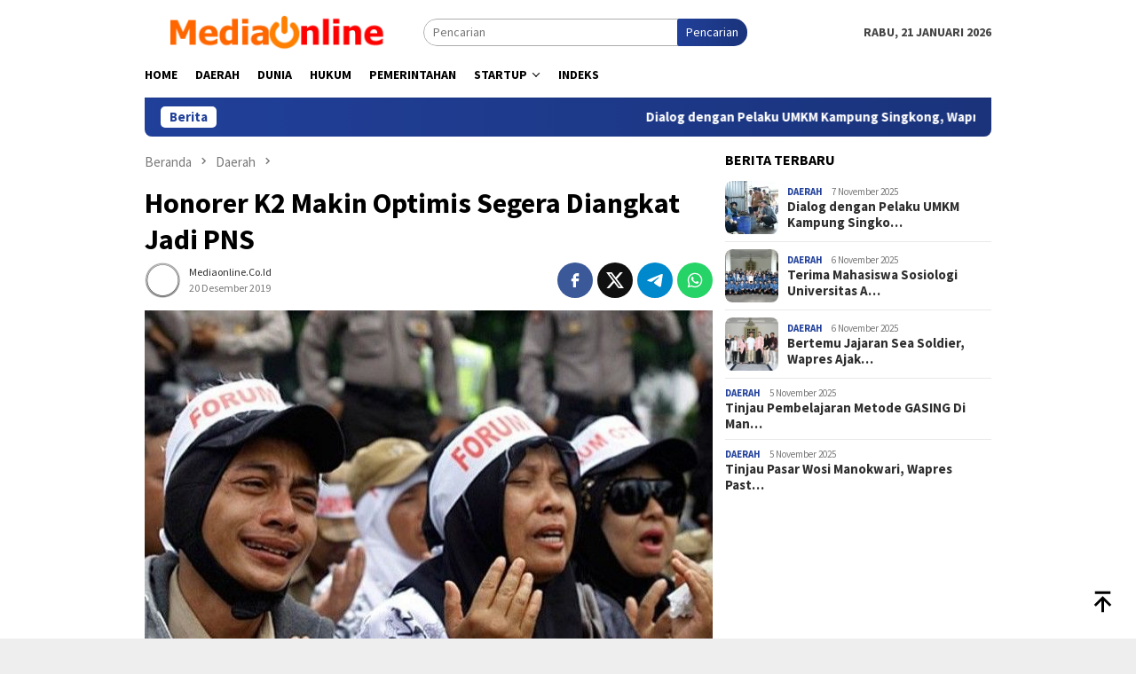

--- FILE ---
content_type: text/html; charset=UTF-8
request_url: https://www.mediaonline.co.id/honorer-k2-makin-optimis-segera-diangkat-jadi-pns/
body_size: 16131
content:
<!DOCTYPE html>
<html lang="id">
<head itemscope="itemscope" itemtype="http://schema.org/WebSite">
<meta charset="UTF-8">
<meta name="viewport" content="width=device-width, initial-scale=1">
<link rel="profile" href="https://gmpg.org/xfn/11">

<meta name='robots' content='index, follow, max-image-preview:large, max-snippet:-1, max-video-preview:-1' />

	<!-- This site is optimized with the Yoast SEO plugin v26.5 - https://yoast.com/wordpress/plugins/seo/ -->
	<title>Honorer K2 Makin Optimis Segera Diangkat Jadi PNS | Mediaonline.co.id</title>
	<link rel="canonical" href="https://www.mediaonline.co.id/honorer-k2-makin-optimis-segera-diangkat-jadi-pns/" />
	<meta property="og:locale" content="id_ID" />
	<meta property="og:type" content="article" />
	<meta property="og:title" content="Honorer K2 Makin Optimis Segera Diangkat Jadi PNS | Mediaonline.co.id" />
	<meta property="og:description" content="Mediaonline.co.id, JAKARTA &#8211; Koordinator Honorer K2 Kabupaten Kediri Susilo Setya Nugroho alias ZHieLo menyatakan optimistis&nbsp;[&hellip;]" />
	<meta property="og:url" content="https://www.mediaonline.co.id/honorer-k2-makin-optimis-segera-diangkat-jadi-pns/" />
	<meta property="og:site_name" content="Mediaonline.co.id" />
	<meta property="article:published_time" content="2019-12-20T00:56:45+00:00" />
	<meta property="article:modified_time" content="2019-12-20T07:32:26+00:00" />
	<meta property="og:image" content="https://www.mediaonline.co.id/wp-content/uploads/2019/12/honorer-5.jpg" />
	<meta property="og:image:width" content="640" />
	<meta property="og:image:height" content="421" />
	<meta property="og:image:type" content="image/jpeg" />
	<meta name="author" content="Mediaonline.co.id" />
	<meta name="twitter:card" content="summary_large_image" />
	<meta name="twitter:creator" content="@mediaonlineID" />
	<meta name="twitter:site" content="@mediaonlineID" />
	<meta name="twitter:label1" content="Ditulis oleh" />
	<meta name="twitter:data1" content="Mediaonline.co.id" />
	<meta name="twitter:label2" content="Estimasi waktu membaca" />
	<meta name="twitter:data2" content="2 menit" />
	<script type="application/ld+json" class="yoast-schema-graph">{"@context":"https://schema.org","@graph":[{"@type":"Article","@id":"https://www.mediaonline.co.id/honorer-k2-makin-optimis-segera-diangkat-jadi-pns/#article","isPartOf":{"@id":"https://www.mediaonline.co.id/honorer-k2-makin-optimis-segera-diangkat-jadi-pns/"},"author":{"name":"Mediaonline.co.id","@id":"https://www.mediaonline.co.id/#/schema/person/570c0c19df9dfd85dd771b1f264faf55"},"headline":"Honorer K2 Makin Optimis Segera Diangkat Jadi PNS","datePublished":"2019-12-20T00:56:45+00:00","dateModified":"2019-12-20T07:32:26+00:00","mainEntityOfPage":{"@id":"https://www.mediaonline.co.id/honorer-k2-makin-optimis-segera-diangkat-jadi-pns/"},"wordCount":451,"commentCount":0,"publisher":{"@id":"https://www.mediaonline.co.id/#organization"},"image":{"@id":"https://www.mediaonline.co.id/honorer-k2-makin-optimis-segera-diangkat-jadi-pns/#primaryimage"},"thumbnailUrl":"https://www.mediaonline.co.id/wp-content/uploads/2019/12/honorer-5.jpg","keywords":["Berita Indonesia","Indonesia","Media","Media Online","Nasional","Online"],"articleSection":["Daerah"],"inLanguage":"id","potentialAction":[{"@type":"CommentAction","name":"Comment","target":["https://www.mediaonline.co.id/honorer-k2-makin-optimis-segera-diangkat-jadi-pns/#respond"]}]},{"@type":"WebPage","@id":"https://www.mediaonline.co.id/honorer-k2-makin-optimis-segera-diangkat-jadi-pns/","url":"https://www.mediaonline.co.id/honorer-k2-makin-optimis-segera-diangkat-jadi-pns/","name":"Honorer K2 Makin Optimis Segera Diangkat Jadi PNS | Mediaonline.co.id","isPartOf":{"@id":"https://www.mediaonline.co.id/#website"},"primaryImageOfPage":{"@id":"https://www.mediaonline.co.id/honorer-k2-makin-optimis-segera-diangkat-jadi-pns/#primaryimage"},"image":{"@id":"https://www.mediaonline.co.id/honorer-k2-makin-optimis-segera-diangkat-jadi-pns/#primaryimage"},"thumbnailUrl":"https://www.mediaonline.co.id/wp-content/uploads/2019/12/honorer-5.jpg","datePublished":"2019-12-20T00:56:45+00:00","dateModified":"2019-12-20T07:32:26+00:00","breadcrumb":{"@id":"https://www.mediaonline.co.id/honorer-k2-makin-optimis-segera-diangkat-jadi-pns/#breadcrumb"},"inLanguage":"id","potentialAction":[{"@type":"ReadAction","target":["https://www.mediaonline.co.id/honorer-k2-makin-optimis-segera-diangkat-jadi-pns/"]}]},{"@type":"ImageObject","inLanguage":"id","@id":"https://www.mediaonline.co.id/honorer-k2-makin-optimis-segera-diangkat-jadi-pns/#primaryimage","url":"https://www.mediaonline.co.id/wp-content/uploads/2019/12/honorer-5.jpg","contentUrl":"https://www.mediaonline.co.id/wp-content/uploads/2019/12/honorer-5.jpg","width":640,"height":421},{"@type":"BreadcrumbList","@id":"https://www.mediaonline.co.id/honorer-k2-makin-optimis-segera-diangkat-jadi-pns/#breadcrumb","itemListElement":[{"@type":"ListItem","position":1,"name":"Home","item":"https://www.mediaonline.co.id/"},{"@type":"ListItem","position":2,"name":"Honorer K2 Makin Optimis Segera Diangkat Jadi PNS"}]},{"@type":"WebSite","@id":"https://www.mediaonline.co.id/#website","url":"https://www.mediaonline.co.id/","name":"Mediaonline.co.id","description":"Media Online Indonesia","publisher":{"@id":"https://www.mediaonline.co.id/#organization"},"potentialAction":[{"@type":"SearchAction","target":{"@type":"EntryPoint","urlTemplate":"https://www.mediaonline.co.id/?s={search_term_string}"},"query-input":{"@type":"PropertyValueSpecification","valueRequired":true,"valueName":"search_term_string"}}],"inLanguage":"id"},{"@type":"Organization","@id":"https://www.mediaonline.co.id/#organization","name":"Mediaonline.com","url":"https://www.mediaonline.co.id/","logo":{"@type":"ImageObject","inLanguage":"id","@id":"https://www.mediaonline.co.id/#/schema/logo/image/","url":"https://www.mediaonline.co.id/wp-content/uploads/2019/11/Media-Online.png","contentUrl":"https://www.mediaonline.co.id/wp-content/uploads/2019/11/Media-Online.png","width":652,"height":94,"caption":"Mediaonline.com"},"image":{"@id":"https://www.mediaonline.co.id/#/schema/logo/image/"},"sameAs":["https://x.com/mediaonlineID"]},{"@type":"Person","@id":"https://www.mediaonline.co.id/#/schema/person/570c0c19df9dfd85dd771b1f264faf55","name":"Mediaonline.co.id","image":{"@type":"ImageObject","inLanguage":"id","@id":"https://www.mediaonline.co.id/#/schema/person/image/","url":"https://secure.gravatar.com/avatar/fd46225e8475c3cfc6b00beb341346730d50be290834ac2ae4245e182f1599b3?s=96&d=mm&r=g","contentUrl":"https://secure.gravatar.com/avatar/fd46225e8475c3cfc6b00beb341346730d50be290834ac2ae4245e182f1599b3?s=96&d=mm&r=g","caption":"Mediaonline.co.id"},"url":"https://www.mediaonline.co.id/author/mediaonline/"}]}</script>
	<!-- / Yoast SEO plugin. -->


<link rel='dns-prefetch' href='//fonts.googleapis.com' />
<link rel="alternate" type="application/rss+xml" title="Mediaonline.co.id &raquo; Feed" href="https://www.mediaonline.co.id/feed/" />
<link rel="alternate" type="application/rss+xml" title="Mediaonline.co.id &raquo; Umpan Komentar" href="https://www.mediaonline.co.id/comments/feed/" />
<link rel="alternate" type="application/rss+xml" title="Mediaonline.co.id &raquo; Honorer K2 Makin Optimis Segera Diangkat Jadi PNS Umpan Komentar" href="https://www.mediaonline.co.id/honorer-k2-makin-optimis-segera-diangkat-jadi-pns/feed/" />
<link rel="alternate" title="oEmbed (JSON)" type="application/json+oembed" href="https://www.mediaonline.co.id/wp-json/oembed/1.0/embed?url=https%3A%2F%2Fwww.mediaonline.co.id%2Fhonorer-k2-makin-optimis-segera-diangkat-jadi-pns%2F" />
<link rel="alternate" title="oEmbed (XML)" type="text/xml+oembed" href="https://www.mediaonline.co.id/wp-json/oembed/1.0/embed?url=https%3A%2F%2Fwww.mediaonline.co.id%2Fhonorer-k2-makin-optimis-segera-diangkat-jadi-pns%2F&#038;format=xml" />
<style id='wp-img-auto-sizes-contain-inline-css' type='text/css'>
img:is([sizes=auto i],[sizes^="auto," i]){contain-intrinsic-size:3000px 1500px}
/*# sourceURL=wp-img-auto-sizes-contain-inline-css */
</style>
<style id='wp-emoji-styles-inline-css' type='text/css'>

	img.wp-smiley, img.emoji {
		display: inline !important;
		border: none !important;
		box-shadow: none !important;
		height: 1em !important;
		width: 1em !important;
		margin: 0 0.07em !important;
		vertical-align: -0.1em !important;
		background: none !important;
		padding: 0 !important;
	}
/*# sourceURL=wp-emoji-styles-inline-css */
</style>
<link rel='stylesheet' id='gn-frontend-gnfollow-style-css' href='https://www.mediaonline.co.id/wp-content/plugins/gn-publisher/assets/css/gn-frontend-gnfollow.min.css?ver=1.5.25' type='text/css' media='all' />
<link rel='stylesheet' id='bloggingpro-fonts-css' href='https://fonts.googleapis.com/css?family=Source+Sans+Pro%3Aregular%2Citalic%2C700%2C300%26subset%3Dlatin%2C&#038;ver=1.4.1' type='text/css' media='all' />
<link rel='stylesheet' id='bloggingpro-style-css' href='https://www.mediaonline.co.id/wp-content/themes/bloggingpr/style.css?ver=1.4.1' type='text/css' media='all' />
<style id='bloggingpro-style-inline-css' type='text/css'>
kbd,a.button,button,.button,button.button,input[type="button"],input[type="reset"],input[type="submit"],.tagcloud a,ul.page-numbers li a.prev.page-numbers,ul.page-numbers li a.next.page-numbers,ul.page-numbers li span.page-numbers,.page-links > .page-link-number,.cat-links ul li a,.entry-footer .tag-text,.gmr-recentposts-widget li.listpost-gallery .gmr-rp-content .gmr-metacontent .cat-links-content a,.page-links > .post-page-numbers.current span,ol.comment-list li div.reply a,#cancel-comment-reply-link,.entry-footer .tags-links a:hover,.gmr-topnotification{background-color:#21409a;}#primary-menu > li ul .current-menu-item > a,#primary-menu .sub-menu > li:hover > a,.cat-links-content a,.tagcloud li:before,a:hover,a:focus,a:active,.gmr-ontop:hover path,#navigationamp button.close-topnavmenu-wrap,.sidr a#sidr-id-close-topnavmenu-button,.sidr-class-menu-item i._mi,.sidr-class-menu-item img._mi,.text-marquee{color:#21409a;}.widget-title:after,a.button,button,.button,button.button,input[type="button"],input[type="reset"],input[type="submit"],.tagcloud a,.sticky .gmr-box-content,.bypostauthor > .comment-body,.gmr-ajax-loader div:nth-child(1),.gmr-ajax-loader div:nth-child(2),.entry-footer .tags-links a:hover{border-color:#21409a;}a,.gmr-ontop path{color:#2E2E2E;}.entry-content-single p a{color:#ef672f;}body{color:#444444;font-family:"Source Sans Pro","Helvetica Neue",sans-serif;font-weight:500;font-size:14px;}.site-header{background-image:url();-webkit-background-size:auto;-moz-background-size:auto;-o-background-size:auto;background-size:auto;background-repeat:repeat;background-position:center top;background-attachment:scroll;}.site-header,.gmr-verytopbanner{background-color:#ffffff;}.site-title a{color:#FF5722;}.site-description{color:#999999;}.top-header{background-color:#ffffff;}#gmr-responsive-menu,.gmr-mainmenu #primary-menu > li > a,.search-trigger .gmr-icon{color:#000000;}.gmr-mainmenu #primary-menu > li.menu-border > a span,.gmr-mainmenu #primary-menu > li.page_item_has_children > a:after,.gmr-mainmenu #primary-menu > li.menu-item-has-children > a:after,.gmr-mainmenu #primary-menu .sub-menu > li.page_item_has_children > a:after,.gmr-mainmenu #primary-menu .sub-menu > li.menu-item-has-children > a:after{border-color:#000000;}#gmr-responsive-menu:hover,.gmr-mainmenu #primary-menu > li:hover > a,.gmr-mainmenu #primary-menu > .current-menu-item > a,.gmr-mainmenu #primary-menu .current-menu-ancestor > a,.gmr-mainmenu #primary-menu .current_page_item > a,.gmr-mainmenu #primary-menu .current_page_ancestor > a,.search-trigger .gmr-icon:hover{color:#FF5722;}.gmr-mainmenu #primary-menu > li.menu-border:hover > a span,.gmr-mainmenu #primary-menu > li.menu-border.current-menu-item > a span,.gmr-mainmenu #primary-menu > li.menu-border.current-menu-ancestor > a span,.gmr-mainmenu #primary-menu > li.menu-border.current_page_item > a span,.gmr-mainmenu #primary-menu > li.menu-border.current_page_ancestor > a span,.gmr-mainmenu #primary-menu > li.page_item_has_children:hover > a:after,.gmr-mainmenu #primary-menu > li.menu-item-has-children:hover > a:after,.gmr-mainmenu #primary-menu .sub-menu > li.page_item_has_children:hover > a:after,.gmr-mainmenu #primary-menu .sub-menu > li.menu-item-has-children:hover > a:after{border-color:#FF5722;}.secondwrap-menu .gmr-mainmenu #primary-menu > li > a,.secondwrap-menu .search-trigger .gmr-icon{color:#555555;}#primary-menu > li.menu-border > a span{border-color:#555555;}.secondwrap-menu .gmr-mainmenu #primary-menu > li:hover > a,.secondwrap-menu .gmr-mainmenu #primary-menu > .current-menu-item > a,.secondwrap-menu .gmr-mainmenu #primary-menu .current-menu-ancestor > a,.secondwrap-menu .gmr-mainmenu #primary-menu .current_page_item > a,.secondwrap-menu .gmr-mainmenu #primary-menu .current_page_ancestor > a,.secondwrap-menu .gmr-mainmenu #primary-menu > li.page_item_has_children:hover > a:after,.secondwrap-menu .gmr-mainmenu #primary-menu > li.menu-item-has-children:hover > a:after,.secondwrap-menu .gmr-mainmenu #primary-menu .sub-menu > li.page_item_has_children:hover > a:after,.secondwrap-menu .gmr-mainmenu #primary-menu .sub-menu > li.menu-item-has-children:hover > a:after,.secondwrap-menu .search-trigger .gmr-icon:hover{color:#FF5722;}.secondwrap-menu .gmr-mainmenu #primary-menu > li.menu-border:hover > a span,.secondwrap-menu .gmr-mainmenu #primary-menu > li.menu-border.current-menu-item > a span,.secondwrap-menu .gmr-mainmenu #primary-menu > li.menu-border.current-menu-ancestor > a span,.secondwrap-menu .gmr-mainmenu #primary-menu > li.menu-border.current_page_item > a span,.secondwrap-menu .gmr-mainmenu #primary-menu > li.menu-border.current_page_ancestor > a span,.secondwrap-menu .gmr-mainmenu #primary-menu > li.page_item_has_children:hover > a:after,.secondwrap-menu .gmr-mainmenu #primary-menu > li.menu-item-has-children:hover > a:after,.secondwrap-menu .gmr-mainmenu #primary-menu .sub-menu > li.page_item_has_children:hover > a:after,.secondwrap-menu .gmr-mainmenu #primary-menu .sub-menu > li.menu-item-has-children:hover > a:after{border-color:#FF5722;}h1,h2,h3,h4,h5,h6,.h1,.h2,.h3,.h4,.h5,.h6,.site-title,#primary-menu > li > a,.gmr-rp-biglink a,.gmr-rp-link a,.gmr-gallery-related ul li p a{font-family:"Source Sans Pro","Helvetica Neue",sans-serif;}.entry-main-single,.entry-main-single p{font-size:16px;}h1.title,h1.entry-title{font-size:32px;}h2.entry-title{font-size:18px;}.footer-container{background-color:#F5F5F5;}.widget-footer,.content-footer,.site-footer,.content-footer h3.widget-title{color:#B4B4B4;}.widget-footer a,.content-footer a,.site-footer a{color:#565656;}.widget-footer a:hover,.content-footer a:hover,.site-footer a:hover{color:#FF5722;}
/*# sourceURL=bloggingpro-style-inline-css */
</style>
<link rel="https://api.w.org/" href="https://www.mediaonline.co.id/wp-json/" /><link rel="alternate" title="JSON" type="application/json" href="https://www.mediaonline.co.id/wp-json/wp/v2/posts/1824" /><link rel="EditURI" type="application/rsd+xml" title="RSD" href="https://www.mediaonline.co.id/xmlrpc.php?rsd" />
<meta name="generator" content="WordPress 6.9" />
<link rel='shortlink' href='https://www.mediaonline.co.id/?p=1824' />
<link rel="pingback" href="https://www.mediaonline.co.id/xmlrpc.php"><link rel="icon" href="https://www.mediaonline.co.id/wp-content/uploads/2019/11/cropped-17-172771_orange-power-button-svg-clip-arts-540-x-596-px-exit-icon.png-1-32x32.jpg" sizes="32x32" />
<link rel="icon" href="https://www.mediaonline.co.id/wp-content/uploads/2019/11/cropped-17-172771_orange-power-button-svg-clip-arts-540-x-596-px-exit-icon.png-1-192x192.jpg" sizes="192x192" />
<link rel="apple-touch-icon" href="https://www.mediaonline.co.id/wp-content/uploads/2019/11/cropped-17-172771_orange-power-button-svg-clip-arts-540-x-596-px-exit-icon.png-1-180x180.jpg" />
<meta name="msapplication-TileImage" content="https://www.mediaonline.co.id/wp-content/uploads/2019/11/cropped-17-172771_orange-power-button-svg-clip-arts-540-x-596-px-exit-icon.png-1-270x270.jpg" />
<style id='global-styles-inline-css' type='text/css'>
:root{--wp--preset--aspect-ratio--square: 1;--wp--preset--aspect-ratio--4-3: 4/3;--wp--preset--aspect-ratio--3-4: 3/4;--wp--preset--aspect-ratio--3-2: 3/2;--wp--preset--aspect-ratio--2-3: 2/3;--wp--preset--aspect-ratio--16-9: 16/9;--wp--preset--aspect-ratio--9-16: 9/16;--wp--preset--color--black: #000000;--wp--preset--color--cyan-bluish-gray: #abb8c3;--wp--preset--color--white: #ffffff;--wp--preset--color--pale-pink: #f78da7;--wp--preset--color--vivid-red: #cf2e2e;--wp--preset--color--luminous-vivid-orange: #ff6900;--wp--preset--color--luminous-vivid-amber: #fcb900;--wp--preset--color--light-green-cyan: #7bdcb5;--wp--preset--color--vivid-green-cyan: #00d084;--wp--preset--color--pale-cyan-blue: #8ed1fc;--wp--preset--color--vivid-cyan-blue: #0693e3;--wp--preset--color--vivid-purple: #9b51e0;--wp--preset--gradient--vivid-cyan-blue-to-vivid-purple: linear-gradient(135deg,rgb(6,147,227) 0%,rgb(155,81,224) 100%);--wp--preset--gradient--light-green-cyan-to-vivid-green-cyan: linear-gradient(135deg,rgb(122,220,180) 0%,rgb(0,208,130) 100%);--wp--preset--gradient--luminous-vivid-amber-to-luminous-vivid-orange: linear-gradient(135deg,rgb(252,185,0) 0%,rgb(255,105,0) 100%);--wp--preset--gradient--luminous-vivid-orange-to-vivid-red: linear-gradient(135deg,rgb(255,105,0) 0%,rgb(207,46,46) 100%);--wp--preset--gradient--very-light-gray-to-cyan-bluish-gray: linear-gradient(135deg,rgb(238,238,238) 0%,rgb(169,184,195) 100%);--wp--preset--gradient--cool-to-warm-spectrum: linear-gradient(135deg,rgb(74,234,220) 0%,rgb(151,120,209) 20%,rgb(207,42,186) 40%,rgb(238,44,130) 60%,rgb(251,105,98) 80%,rgb(254,248,76) 100%);--wp--preset--gradient--blush-light-purple: linear-gradient(135deg,rgb(255,206,236) 0%,rgb(152,150,240) 100%);--wp--preset--gradient--blush-bordeaux: linear-gradient(135deg,rgb(254,205,165) 0%,rgb(254,45,45) 50%,rgb(107,0,62) 100%);--wp--preset--gradient--luminous-dusk: linear-gradient(135deg,rgb(255,203,112) 0%,rgb(199,81,192) 50%,rgb(65,88,208) 100%);--wp--preset--gradient--pale-ocean: linear-gradient(135deg,rgb(255,245,203) 0%,rgb(182,227,212) 50%,rgb(51,167,181) 100%);--wp--preset--gradient--electric-grass: linear-gradient(135deg,rgb(202,248,128) 0%,rgb(113,206,126) 100%);--wp--preset--gradient--midnight: linear-gradient(135deg,rgb(2,3,129) 0%,rgb(40,116,252) 100%);--wp--preset--font-size--small: 13px;--wp--preset--font-size--medium: 20px;--wp--preset--font-size--large: 36px;--wp--preset--font-size--x-large: 42px;--wp--preset--spacing--20: 0.44rem;--wp--preset--spacing--30: 0.67rem;--wp--preset--spacing--40: 1rem;--wp--preset--spacing--50: 1.5rem;--wp--preset--spacing--60: 2.25rem;--wp--preset--spacing--70: 3.38rem;--wp--preset--spacing--80: 5.06rem;--wp--preset--shadow--natural: 6px 6px 9px rgba(0, 0, 0, 0.2);--wp--preset--shadow--deep: 12px 12px 50px rgba(0, 0, 0, 0.4);--wp--preset--shadow--sharp: 6px 6px 0px rgba(0, 0, 0, 0.2);--wp--preset--shadow--outlined: 6px 6px 0px -3px rgb(255, 255, 255), 6px 6px rgb(0, 0, 0);--wp--preset--shadow--crisp: 6px 6px 0px rgb(0, 0, 0);}:where(.is-layout-flex){gap: 0.5em;}:where(.is-layout-grid){gap: 0.5em;}body .is-layout-flex{display: flex;}.is-layout-flex{flex-wrap: wrap;align-items: center;}.is-layout-flex > :is(*, div){margin: 0;}body .is-layout-grid{display: grid;}.is-layout-grid > :is(*, div){margin: 0;}:where(.wp-block-columns.is-layout-flex){gap: 2em;}:where(.wp-block-columns.is-layout-grid){gap: 2em;}:where(.wp-block-post-template.is-layout-flex){gap: 1.25em;}:where(.wp-block-post-template.is-layout-grid){gap: 1.25em;}.has-black-color{color: var(--wp--preset--color--black) !important;}.has-cyan-bluish-gray-color{color: var(--wp--preset--color--cyan-bluish-gray) !important;}.has-white-color{color: var(--wp--preset--color--white) !important;}.has-pale-pink-color{color: var(--wp--preset--color--pale-pink) !important;}.has-vivid-red-color{color: var(--wp--preset--color--vivid-red) !important;}.has-luminous-vivid-orange-color{color: var(--wp--preset--color--luminous-vivid-orange) !important;}.has-luminous-vivid-amber-color{color: var(--wp--preset--color--luminous-vivid-amber) !important;}.has-light-green-cyan-color{color: var(--wp--preset--color--light-green-cyan) !important;}.has-vivid-green-cyan-color{color: var(--wp--preset--color--vivid-green-cyan) !important;}.has-pale-cyan-blue-color{color: var(--wp--preset--color--pale-cyan-blue) !important;}.has-vivid-cyan-blue-color{color: var(--wp--preset--color--vivid-cyan-blue) !important;}.has-vivid-purple-color{color: var(--wp--preset--color--vivid-purple) !important;}.has-black-background-color{background-color: var(--wp--preset--color--black) !important;}.has-cyan-bluish-gray-background-color{background-color: var(--wp--preset--color--cyan-bluish-gray) !important;}.has-white-background-color{background-color: var(--wp--preset--color--white) !important;}.has-pale-pink-background-color{background-color: var(--wp--preset--color--pale-pink) !important;}.has-vivid-red-background-color{background-color: var(--wp--preset--color--vivid-red) !important;}.has-luminous-vivid-orange-background-color{background-color: var(--wp--preset--color--luminous-vivid-orange) !important;}.has-luminous-vivid-amber-background-color{background-color: var(--wp--preset--color--luminous-vivid-amber) !important;}.has-light-green-cyan-background-color{background-color: var(--wp--preset--color--light-green-cyan) !important;}.has-vivid-green-cyan-background-color{background-color: var(--wp--preset--color--vivid-green-cyan) !important;}.has-pale-cyan-blue-background-color{background-color: var(--wp--preset--color--pale-cyan-blue) !important;}.has-vivid-cyan-blue-background-color{background-color: var(--wp--preset--color--vivid-cyan-blue) !important;}.has-vivid-purple-background-color{background-color: var(--wp--preset--color--vivid-purple) !important;}.has-black-border-color{border-color: var(--wp--preset--color--black) !important;}.has-cyan-bluish-gray-border-color{border-color: var(--wp--preset--color--cyan-bluish-gray) !important;}.has-white-border-color{border-color: var(--wp--preset--color--white) !important;}.has-pale-pink-border-color{border-color: var(--wp--preset--color--pale-pink) !important;}.has-vivid-red-border-color{border-color: var(--wp--preset--color--vivid-red) !important;}.has-luminous-vivid-orange-border-color{border-color: var(--wp--preset--color--luminous-vivid-orange) !important;}.has-luminous-vivid-amber-border-color{border-color: var(--wp--preset--color--luminous-vivid-amber) !important;}.has-light-green-cyan-border-color{border-color: var(--wp--preset--color--light-green-cyan) !important;}.has-vivid-green-cyan-border-color{border-color: var(--wp--preset--color--vivid-green-cyan) !important;}.has-pale-cyan-blue-border-color{border-color: var(--wp--preset--color--pale-cyan-blue) !important;}.has-vivid-cyan-blue-border-color{border-color: var(--wp--preset--color--vivid-cyan-blue) !important;}.has-vivid-purple-border-color{border-color: var(--wp--preset--color--vivid-purple) !important;}.has-vivid-cyan-blue-to-vivid-purple-gradient-background{background: var(--wp--preset--gradient--vivid-cyan-blue-to-vivid-purple) !important;}.has-light-green-cyan-to-vivid-green-cyan-gradient-background{background: var(--wp--preset--gradient--light-green-cyan-to-vivid-green-cyan) !important;}.has-luminous-vivid-amber-to-luminous-vivid-orange-gradient-background{background: var(--wp--preset--gradient--luminous-vivid-amber-to-luminous-vivid-orange) !important;}.has-luminous-vivid-orange-to-vivid-red-gradient-background{background: var(--wp--preset--gradient--luminous-vivid-orange-to-vivid-red) !important;}.has-very-light-gray-to-cyan-bluish-gray-gradient-background{background: var(--wp--preset--gradient--very-light-gray-to-cyan-bluish-gray) !important;}.has-cool-to-warm-spectrum-gradient-background{background: var(--wp--preset--gradient--cool-to-warm-spectrum) !important;}.has-blush-light-purple-gradient-background{background: var(--wp--preset--gradient--blush-light-purple) !important;}.has-blush-bordeaux-gradient-background{background: var(--wp--preset--gradient--blush-bordeaux) !important;}.has-luminous-dusk-gradient-background{background: var(--wp--preset--gradient--luminous-dusk) !important;}.has-pale-ocean-gradient-background{background: var(--wp--preset--gradient--pale-ocean) !important;}.has-electric-grass-gradient-background{background: var(--wp--preset--gradient--electric-grass) !important;}.has-midnight-gradient-background{background: var(--wp--preset--gradient--midnight) !important;}.has-small-font-size{font-size: var(--wp--preset--font-size--small) !important;}.has-medium-font-size{font-size: var(--wp--preset--font-size--medium) !important;}.has-large-font-size{font-size: var(--wp--preset--font-size--large) !important;}.has-x-large-font-size{font-size: var(--wp--preset--font-size--x-large) !important;}
/*# sourceURL=global-styles-inline-css */
</style>
</head>

<body data-rsssl=1 class="wp-singular post-template-default single single-post postid-1824 single-format-standard wp-theme-bloggingpr gmr-theme idtheme kentooz gmr-sticky group-blog" itemscope="itemscope" itemtype="http://schema.org/WebPage">
<div id="full-container">
<a class="skip-link screen-reader-text" href="#main">Loncat ke konten</a>


<header id="masthead" class="site-header" role="banner" itemscope="itemscope" itemtype="http://schema.org/WPHeader">
	<div class="container">
					<div class="clearfix gmr-headwrapper">

				<div class="list-table clearfix">
					<div class="table-row">
						<div class="table-cell onlymobile-menu">
															<a id="gmr-responsive-menu" href="#menus" rel="nofollow" title="Menu Mobile"><svg xmlns="http://www.w3.org/2000/svg" xmlns:xlink="http://www.w3.org/1999/xlink" aria-hidden="true" role="img" width="1em" height="1em" preserveAspectRatio="xMidYMid meet" viewBox="0 0 24 24"><path d="M3 6h18v2H3V6m0 5h18v2H3v-2m0 5h18v2H3v-2z" fill="currentColor"/></svg><span class="screen-reader-text">Menu Mobile</span></a>
													</div>
												<div class="close-topnavmenu-wrap"><a id="close-topnavmenu-button" rel="nofollow" href="#"><svg xmlns="http://www.w3.org/2000/svg" xmlns:xlink="http://www.w3.org/1999/xlink" aria-hidden="true" role="img" width="1em" height="1em" preserveAspectRatio="xMidYMid meet" viewBox="0 0 24 24"><path d="M12 20c-4.41 0-8-3.59-8-8s3.59-8 8-8s8 3.59 8 8s-3.59 8-8 8m0-18C6.47 2 2 6.47 2 12s4.47 10 10 10s10-4.47 10-10S17.53 2 12 2m2.59 6L12 10.59L9.41 8L8 9.41L10.59 12L8 14.59L9.41 16L12 13.41L14.59 16L16 14.59L13.41 12L16 9.41L14.59 8z" fill="currentColor"/></svg></a></div>
												<div class="table-cell gmr-logo">
															<div class="logo-wrap">
									<a href="https://www.mediaonline.co.id/" class="custom-logo-link" itemprop="url" title="Mediaonline.co.id">
										<img src="https://www.mediaonline.co.id/wp-content/uploads/2019/11/Media-Online.png" alt="Mediaonline.co.id" title="Mediaonline.co.id" />
									</a>
								</div>
														</div>
													<div class="table-cell search">
								<a id="search-menu-button-top" class="responsive-searchbtn pull-right" href="#" rel="nofollow"><svg xmlns="http://www.w3.org/2000/svg" xmlns:xlink="http://www.w3.org/1999/xlink" aria-hidden="true" role="img" width="1em" height="1em" preserveAspectRatio="xMidYMid meet" viewBox="0 0 24 24"><g fill="none"><path d="M21 21l-4.486-4.494M19 10.5a8.5 8.5 0 1 1-17 0a8.5 8.5 0 0 1 17 0z" stroke="currentColor" stroke-width="2" stroke-linecap="round"/></g></svg></a>
								<form method="get" id="search-topsearchform-container" class="gmr-searchform searchform topsearchform" action="https://www.mediaonline.co.id/">
									<input type="text" name="s" id="s" placeholder="Pencarian" />
									<button type="submit" class="topsearch-submit">Pencarian</button>
								</form>
							</div>
							<div class="table-cell gmr-table-date">
								<span class="gmr-top-date pull-right" data-lang="id"></span>
							</div>
											</div>
				</div>
							</div>
				</div><!-- .container -->
</header><!-- #masthead -->

<div class="top-header">
	<div class="container">
	<div class="gmr-menuwrap mainwrap-menu clearfix">
		<nav id="site-navigation" class="gmr-mainmenu" role="navigation" itemscope="itemscope" itemtype="http://schema.org/SiteNavigationElement">
			<ul id="primary-menu" class="menu"><li class="menu-item menu-item-type-menulogo-btn gmr-menulogo-btn"></li><li id="menu-item-45749" class="menu-item menu-item-type-post_type menu-item-object-page menu-item-45749"><a href="https://www.mediaonline.co.id/home/" itemprop="url"><span itemprop="name">Home</span></a></li>
<li id="menu-item-45751" class="menu-item menu-item-type-taxonomy menu-item-object-category current-post-ancestor current-menu-parent current-post-parent menu-item-45751"><a href="https://www.mediaonline.co.id/topik/daerah/" itemprop="url"><span itemprop="name">Daerah</span></a></li>
<li id="menu-item-45752" class="menu-item menu-item-type-taxonomy menu-item-object-category menu-item-45752"><a href="https://www.mediaonline.co.id/topik/world/" itemprop="url"><span itemprop="name">Dunia</span></a></li>
<li id="menu-item-45755" class="menu-item menu-item-type-taxonomy menu-item-object-category menu-item-45755"><a href="https://www.mediaonline.co.id/topik/hukum/" itemprop="url"><span itemprop="name">Hukum</span></a></li>
<li id="menu-item-45756" class="menu-item menu-item-type-taxonomy menu-item-object-category menu-item-45756"><a href="https://www.mediaonline.co.id/topik/pemerintahan/" itemprop="url"><span itemprop="name">Pemerintahan</span></a></li>
<li id="menu-item-45757" class="menu-item menu-item-type-taxonomy menu-item-object-category menu-item-has-children menu-item-45757"><a href="https://www.mediaonline.co.id/topik/startup/" itemprop="url"><span itemprop="name">Startup</span></a>
<ul class="sub-menu">
	<li id="menu-item-45754" class="menu-item menu-item-type-taxonomy menu-item-object-category menu-item-45754"><a href="https://www.mediaonline.co.id/topik/gadget/" itemprop="url"><span itemprop="name">Gadget</span></a></li>
</ul>
</li>
<li id="menu-item-45750" class="menu-item menu-item-type-post_type menu-item-object-page menu-item-45750"><a href="https://www.mediaonline.co.id/indeks/" itemprop="url"><span itemprop="name">Indeks</span></a></li>
<li class="menu-item menu-item-type-search-btn gmr-search-btn pull-right"><a id="search-menu-button" href="#" rel="nofollow"><svg xmlns="http://www.w3.org/2000/svg" xmlns:xlink="http://www.w3.org/1999/xlink" aria-hidden="true" role="img" width="1em" height="1em" preserveAspectRatio="xMidYMid meet" viewBox="0 0 24 24"><g fill="none"><path d="M21 21l-4.486-4.494M19 10.5a8.5 8.5 0 1 1-17 0a8.5 8.5 0 0 1 17 0z" stroke="currentColor" stroke-width="2" stroke-linecap="round"/></g></svg></a><div class="search-dropdown search" id="search-dropdown-container"><form method="get" class="gmr-searchform searchform" action="https://www.mediaonline.co.id/"><input type="text" name="s" id="s" placeholder="Pencarian" /></form></div></li></ul>		</nav><!-- #site-navigation -->
	</div>
		</div><!-- .container -->
</div><!-- .top-header -->
<div class="site inner-wrap" id="site-container">

<div class="container"><div class="gmr-topnotification"><div class="wrap-marquee"><div class="text-marquee">Berita</div><span class="marquee">				<a href="https://www.mediaonline.co.id/dialog-dengan-pelaku-umkm-kampung-singkong-wapres-apresiasi-proses-produksi-yang-inovatif-dan-higienis/" class="gmr-recent-marquee" title="Dialog dengan Pelaku UMKM Kampung Singkong, Wapres Apresiasi Proses Produksi yang Inovatif dan Higienis">Dialog dengan Pelaku UMKM Kampung Singkong, Wapres Apresiasi Proses Produksi yang Inovatif dan Higienis</a>
							<a href="https://www.mediaonline.co.id/terima-mahasiswa-sosiologi-universitas-airlangga-wapres-minta-generasi-muda-kawal-program-prioritas-presiden/" class="gmr-recent-marquee" title="Terima Mahasiswa Sosiologi Universitas Airlangga, Wapres Minta Generasi Muda Kawal Program Prioritas Presiden">Terima Mahasiswa Sosiologi Universitas Airlangga, Wapres Minta Generasi Muda Kawal Program Prioritas Presiden</a>
							<a href="https://www.mediaonline.co.id/bertemu-jajaran-sea-soldier-wapres-ajak-kampanyekan-isu-pelestarian-lingkungan-di-platform-digital/" class="gmr-recent-marquee" title="Bertemu Jajaran Sea Soldier, Wapres Ajak Kampanyekan Isu Pelestarian Lingkungan Di Platform Digital">Bertemu Jajaran Sea Soldier, Wapres Ajak Kampanyekan Isu Pelestarian Lingkungan Di Platform Digital</a>
							<a href="https://www.mediaonline.co.id/tinjau-pembelajaran-metode-gasing-di-manokwari-wapres-dorong-siswa-papua-cinta-matematika/" class="gmr-recent-marquee" title="Tinjau Pembelajaran Metode GASING Di Manokwari, Wapres Dorong Siswa Papua Cinta Matematika">Tinjau Pembelajaran Metode GASING Di Manokwari, Wapres Dorong Siswa Papua Cinta Matematika</a>
							<a href="https://www.mediaonline.co.id/tinjau-pasar-wosi-manokwari-wapres-pastikan-stabilitas-harga-dan-kondisi-infrastruktur-pasar/" class="gmr-recent-marquee" title="Tinjau Pasar Wosi Manokwari, Wapres Pastikan Stabilitas Harga Dan Kondisi Infrastruktur Pasar">Tinjau Pasar Wosi Manokwari, Wapres Pastikan Stabilitas Harga Dan Kondisi Infrastruktur Pasar</a>
			</span></div></div></div>

	<div id="content" class="gmr-content">

		<div class="container">
			<div class="row">

<div id="primary" class="col-md-main">
	<div class="content-area gmr-single-wrap">
					<div class="breadcrumbs" itemscope itemtype="https://schema.org/BreadcrumbList">
																								<span class="first-item" itemprop="itemListElement" itemscope itemtype="https://schema.org/ListItem">
									<a itemscope itemtype="https://schema.org/WebPage" itemprop="item" itemid="https://www.mediaonline.co.id/" href="https://www.mediaonline.co.id/">
										<span itemprop="name">Beranda</span>
									</a>
									<span itemprop="position" content="1"></span>
								</span>
														<span class="separator"><svg xmlns="http://www.w3.org/2000/svg" xmlns:xlink="http://www.w3.org/1999/xlink" aria-hidden="true" role="img" width="1em" height="1em" preserveAspectRatio="xMidYMid meet" viewBox="0 0 24 24"><path d="M8.59 16.59L13.17 12L8.59 7.41L10 6l6 6l-6 6l-1.41-1.41z" fill="currentColor"/></svg></span>
																															<span class="0-item" itemprop="itemListElement" itemscope itemtype="http://schema.org/ListItem">
									<a itemscope itemtype="https://schema.org/WebPage" itemprop="item" itemid="https://www.mediaonline.co.id/topik/daerah/" href="https://www.mediaonline.co.id/topik/daerah/">
										<span itemprop="name">Daerah</span>
									</a>
									<span itemprop="position" content="2"></span>
								</span>
														<span class="separator"><svg xmlns="http://www.w3.org/2000/svg" xmlns:xlink="http://www.w3.org/1999/xlink" aria-hidden="true" role="img" width="1em" height="1em" preserveAspectRatio="xMidYMid meet" viewBox="0 0 24 24"><path d="M8.59 16.59L13.17 12L8.59 7.41L10 6l6 6l-6 6l-1.41-1.41z" fill="currentColor"/></svg></span>
																						<span class="last-item" itemscope itemtype="https://schema.org/ListItem">
							<span itemprop="name">Honorer K2 Makin Optimis Segera Diangkat Jadi PNS</span>
							<span itemprop="position" content="3"></span>
						</span>
															</div>
					<main id="main" class="site-main" role="main">
		<div class="inner-container">
			
<article id="post-1824" class="post-1824 post type-post status-publish format-standard has-post-thumbnail hentry category-daerah tag-berita-indonesia tag-indonesia tag-media tag-media-online tag-nasional tag-online" itemscope="itemscope" itemtype="http://schema.org/CreativeWork">
	<div class="gmr-box-content gmr-single">
		<header class="entry-header">
			<h1 class="entry-title" itemprop="headline">Honorer K2 Makin Optimis Segera Diangkat Jadi PNS</h1><div class="list-table clearfix"><div class="table-row"><div class="table-cell gmr-gravatar-metasingle"><a class="url" href="https://www.mediaonline.co.id/author/mediaonline/" title="Permalink ke: Mediaonline.co.id" itemprop="url"><img alt='Gambar Gravatar' title='Gravatar' src='https://secure.gravatar.com/avatar/fd46225e8475c3cfc6b00beb341346730d50be290834ac2ae4245e182f1599b3?s=40&#038;d=mm&#038;r=g' srcset='https://secure.gravatar.com/avatar/fd46225e8475c3cfc6b00beb341346730d50be290834ac2ae4245e182f1599b3?s=80&#038;d=mm&#038;r=g 2x' class='avatar avatar-40 photo img-cicle' height='40' width='40' decoding='async'/></a></div><div class="table-cell gmr-content-metasingle"><div class="posted-by"> <span class="entry-author vcard" itemprop="author" itemscope="itemscope" itemtype="http://schema.org/person"><a class="url fn n" href="https://www.mediaonline.co.id/author/mediaonline/" title="Permalink ke: Mediaonline.co.id" itemprop="url"><span itemprop="name">Mediaonline.co.id</span></a></span></div><div class="posted-on"><time class="entry-date published" itemprop="datePublished" datetime="2019-12-20T07:56:45+07:00">20 Desember 2019</time><time class="updated" datetime="2019-12-20T14:32:26+07:00">20 Desember 2019</time></div></div><div class="table-cell gmr-content-share"><div class="pull-right"><ul class="gmr-socialicon-share"><li class="facebook"><a href="https://www.facebook.com/sharer/sharer.php?u=https%3A%2F%2Fwww.mediaonline.co.id%2Fhonorer-k2-makin-optimis-segera-diangkat-jadi-pns%2F" rel="nofollow" title="Sebarkan ini"><svg xmlns="http://www.w3.org/2000/svg" xmlns:xlink="http://www.w3.org/1999/xlink" aria-hidden="true" role="img" width="1em" height="1em" preserveAspectRatio="xMidYMid meet" viewBox="0 0 24 24"><g fill="none"><path d="M9.198 21.5h4v-8.01h3.604l.396-3.98h-4V7.5a1 1 0 0 1 1-1h3v-4h-3a5 5 0 0 0-5 5v2.01h-2l-.396 3.98h2.396v8.01z" fill="currentColor"/></g></svg></a></li><li class="twitter"><a href="https://twitter.com/intent/tweet?url=https%3A%2F%2Fwww.mediaonline.co.id%2Fhonorer-k2-makin-optimis-segera-diangkat-jadi-pns%2F&amp;text=Honorer%20K2%20Makin%20Optimis%20Segera%20Diangkat%20Jadi%20PNS" rel="nofollow" title="Tweet ini"><svg xmlns="http://www.w3.org/2000/svg" aria-hidden="true" role="img" width="1em" height="1em" viewBox="0 0 24 24"><path fill="currentColor" d="M18.901 1.153h3.68l-8.04 9.19L24 22.846h-7.406l-5.8-7.584l-6.638 7.584H.474l8.6-9.83L0 1.154h7.594l5.243 6.932ZM17.61 20.644h2.039L6.486 3.24H4.298Z"/></svg></a></li><li class="telegram"><a href="https://t.me/share/url?url=https%3A%2F%2Fwww.mediaonline.co.id%2Fhonorer-k2-makin-optimis-segera-diangkat-jadi-pns%2F&amp;text=Honorer%20K2%20Makin%20Optimis%20Segera%20Diangkat%20Jadi%20PNS" target="_blank" rel="nofollow" title="Telegram Share"><svg xmlns="http://www.w3.org/2000/svg" xmlns:xlink="http://www.w3.org/1999/xlink" aria-hidden="true" role="img" width="1em" height="1em" preserveAspectRatio="xMidYMid meet" viewBox="0 0 48 48"><path d="M41.42 7.309s3.885-1.515 3.56 2.164c-.107 1.515-1.078 6.818-1.834 12.553l-2.59 16.99s-.216 2.489-2.159 2.922c-1.942.432-4.856-1.515-5.396-1.948c-.432-.325-8.094-5.195-10.792-7.575c-.756-.65-1.62-1.948.108-3.463L33.648 18.13c1.295-1.298 2.59-4.328-2.806-.649l-15.11 10.28s-1.727 1.083-4.964.109l-7.016-2.165s-2.59-1.623 1.835-3.246c10.793-5.086 24.068-10.28 35.831-15.15z" fill="#000"/></svg></a></li><li class="whatsapp"><a href="https://api.whatsapp.com/send?text=Honorer%20K2%20Makin%20Optimis%20Segera%20Diangkat%20Jadi%20PNS https%3A%2F%2Fwww.mediaonline.co.id%2Fhonorer-k2-makin-optimis-segera-diangkat-jadi-pns%2F" rel="nofollow" title="WhatsApp ini"><svg xmlns="http://www.w3.org/2000/svg" xmlns:xlink="http://www.w3.org/1999/xlink" aria-hidden="true" role="img" width="1em" height="1em" preserveAspectRatio="xMidYMid meet" viewBox="0 0 24 24"><path d="M12.04 2c-5.46 0-9.91 4.45-9.91 9.91c0 1.75.46 3.45 1.32 4.95L2.05 22l5.25-1.38c1.45.79 3.08 1.21 4.74 1.21c5.46 0 9.91-4.45 9.91-9.91c0-2.65-1.03-5.14-2.9-7.01A9.816 9.816 0 0 0 12.04 2m.01 1.67c2.2 0 4.26.86 5.82 2.42a8.225 8.225 0 0 1 2.41 5.83c0 4.54-3.7 8.23-8.24 8.23c-1.48 0-2.93-.39-4.19-1.15l-.3-.17l-3.12.82l.83-3.04l-.2-.32a8.188 8.188 0 0 1-1.26-4.38c.01-4.54 3.7-8.24 8.25-8.24M8.53 7.33c-.16 0-.43.06-.66.31c-.22.25-.87.86-.87 2.07c0 1.22.89 2.39 1 2.56c.14.17 1.76 2.67 4.25 3.73c.59.27 1.05.42 1.41.53c.59.19 1.13.16 1.56.1c.48-.07 1.46-.6 1.67-1.18c.21-.58.21-1.07.15-1.18c-.07-.1-.23-.16-.48-.27c-.25-.14-1.47-.74-1.69-.82c-.23-.08-.37-.12-.56.12c-.16.25-.64.81-.78.97c-.15.17-.29.19-.53.07c-.26-.13-1.06-.39-2-1.23c-.74-.66-1.23-1.47-1.38-1.72c-.12-.24-.01-.39.11-.5c.11-.11.27-.29.37-.44c.13-.14.17-.25.25-.41c.08-.17.04-.31-.02-.43c-.06-.11-.56-1.35-.77-1.84c-.2-.48-.4-.42-.56-.43c-.14 0-.3-.01-.47-.01z" fill="currentColor"/></svg></a></li></ul></div></div></div></div>		</header><!-- .entry-header -->

							<figure class="wp-caption alignnone single-thumbnail">
						<img width="640" height="421" src="https://www.mediaonline.co.id/wp-content/uploads/2019/12/honorer-5.jpg" class="attachment-full size-full wp-post-image" alt="" decoding="async" fetchpriority="high" srcset="https://www.mediaonline.co.id/wp-content/uploads/2019/12/honorer-5.jpg 640w, https://www.mediaonline.co.id/wp-content/uploads/2019/12/honorer-5-300x197.jpg 300w" sizes="(max-width: 640px) 100vw, 640px" title="honorer-5.jpg" />
											</figure>
							<div class="entry-content entry-content-single" itemprop="text">
			<div class="entry-main-single">
			<p>Mediaonline.co.id, JAKARTA &#8211; Koordinator Honorer K2 Kabupaten Kediri Susilo Setya Nugroho alias ZHieLo menyatakan optimistis revisi UU ASN (Aparatur Sipil Negara), bakal dibahas hingga kelar karena sudah masuk dalam Prolegnas prioritas 2020.
<p>Revisi UU ASN diharapkan mengakomodir ketentuan yang bisa menjadi payung hukum pengangkatan honorer K2 menjadi PNS.</p><div class="gmr-related-post gmr-gallery-related-insidepost"><div class="widget-title"><strong>Bacaan Lainnya</strong></div><ul><li><a href="https://www.mediaonline.co.id/dialog-dengan-pelaku-umkm-kampung-singkong-wapres-apresiasi-proses-produksi-yang-inovatif-dan-higienis/" itemprop="url" class="thumb-radius" title="Permalink ke: Dialog dengan Pelaku UMKM Kampung Singkong, Wapres Apresiasi Proses Produksi yang Inovatif dan Higienis" rel="bookmark">Dialog dengan Pelaku UMKM Kampung Singkong, Wapres Apresiasi Proses Produksi yang Inovatif dan Higienis</a></li><li><a href="https://www.mediaonline.co.id/terima-mahasiswa-sosiologi-universitas-airlangga-wapres-minta-generasi-muda-kawal-program-prioritas-presiden/" itemprop="url" class="thumb-radius" title="Permalink ke: Terima Mahasiswa Sosiologi Universitas Airlangga, Wapres Minta Generasi Muda Kawal Program Prioritas Presiden" rel="bookmark">Terima Mahasiswa Sosiologi Universitas Airlangga, Wapres Minta Generasi Muda Kawal Program Prioritas Presiden</a></li><li><a href="https://www.mediaonline.co.id/bertemu-jajaran-sea-soldier-wapres-ajak-kampanyekan-isu-pelestarian-lingkungan-di-platform-digital/" itemprop="url" class="thumb-radius" title="Permalink ke: Bertemu Jajaran Sea Soldier, Wapres Ajak Kampanyekan Isu Pelestarian Lingkungan Di Platform Digital" rel="bookmark">Bertemu Jajaran Sea Soldier, Wapres Ajak Kampanyekan Isu Pelestarian Lingkungan Di Platform Digital</a></li></ul></div>
<p>Sebenarnya, revisi UU ASN sudah bergulir sejak 2017. Progresnya sudah sampai pada pembuatan DIM (Daftar Inventarisir Masalah) yang seharusnya diselesaikan oleh Menteri Pendayagunaan Aparatur Negara dan Reformasi Birokrasi (MenPANRB) sesuai dengan Supres.
<p>&#8220;Namun, yang terjadi sampai di akhir 2019 tidak ada semangat untuk menyelesaikannya. Ini karena pemerintah tidak punya niat,&#8221; kata ZHieLo kepada JPNN.com (grup fajar.co.id), Jumat (20/12).
<p>Dia berharap semoga ada jaminan jika revisi UU ASN telah masuk Prioritas Prolegnas 2020, maka otomatis akan dibahas dan dituntaskan.
<p>Lebih lanjut dikatakan ZHieLo, sejak diterbitkannya PP 56/2012 tentang Pengangkatan Tenaga Honorer menjadi CPNS yang dalam aturan tersebut mengatur honorer yang digaji oleh non-APBD (honorer K2) bisa diangkat menjadi CPNS tetapi harus melalui tes SKD (seleksi kompetensi dasar) dan SKB (seleksi kompetensi bidang). Tes sudah dilakukan serentak secara nasional pada 3 Nopember 2013.
<p>Pertanyaannya, apa yang dijadikan cantelan hukum PP 56/2012 tersebut sehingga ada ketentuan harus ada tes agar bisa diangkat menjadi CPNS.
<p>Mestinya saat itu honorer K2 bisa langsung diangkat menjadi CPNS tanpa tes (sebagai gantinya kelengkapan administasi sebagaimana honorer K1). Karena UU 5/2014 tentang ASN saat itu belum diundangkan. Baru berdasar UU ASN ini, ada ketentaun untuk menjadi PNS harus melalui tahapan tes.
<p>&#8220;Tes bagi tenaga honorer K2 menyisakan permasalahan di antaranya tidak adanya nilai dalam tes yang dilakukan pada 3 Nopember 2013. Artinya honorer K2 yang dinyatakan lulus seleksi tetapi tidak ada nilai dari hasil tes. Ini aneh bin nyata bin ajaib,&#8221; ucapnya.
<p>Namun, tidak ada peraturan lanjutan yang mengatur nasib honorer K2 yang gagal seleksi 2013. Padahal kenyataannya di lapangan mereka ada dan tetap mengabdi untuk bangsa dan negara.
<p>ZHieLo membeberkan, KemenPAN-RB mengeluarkan surat Nomor : B.2605/M.PAN.RB/6/2014 &amp; surat Nomor : B/3012/M.PAN.RB/08/2014 tentang Penanganan Honorer K2 yang dinyatakan lulus seleksi dan Penyampaian Kelengkapan data K2 yang belum lulus seleksi.
<p>Inti dari dua surat tersebut adalah diselesaikannya honorer K2 yang lulus tes untuk selanjutnya menjadi CPNS. Sedangkan yang tidak lulus tes akan dicarikan solusinya lebih lanjut.
<p>Hal tersebut juga diamini oleh Komisi II DPR RI saat rapat kerja dengan KemenPAN-RB pada 15 September 2015, di mana kesimpulan poin 2 menyebutkan, tahapan pemenuhan pengangkatan honorer K2 akan mendengarkan Roadmap pengangkatan dari KemenPAN-RB yang dimulai bertahap dari 2016 sampai 2019.
<p>&#8220;Inilah alasan yang paling tepat bagi honorer K2 untuk mendekat kembali ke Komisi II khususnya Pak Arif Wibowo (Wakil Ketua Komisi II DPR, red) agar diberikan terobosan khusus menindaklanjuti surat KemenPAN-RB tersebut. Supaya honorer K2 yang tidak lulus bisa diberikan solusi PNS,&#8221; pungkasnya.<strong> (jpnn/fajar)</strong>
<p><a href="https://fajar.co.id/2019/12/20/honorer-k2-makin-optimis-segera-diangkat-jadi-pns/">Source</a>
			</div>

			<footer class="entry-footer">
				<div class="tags-links"><a href="https://www.mediaonline.co.id/tag/berita-indonesia/" rel="tag">Berita Indonesia</a><a href="https://www.mediaonline.co.id/tag/indonesia/" rel="tag">Indonesia</a><a href="https://www.mediaonline.co.id/tag/media/" rel="tag">Media</a><a href="https://www.mediaonline.co.id/tag/media-online/" rel="tag">Media Online</a><a href="https://www.mediaonline.co.id/tag/nasional/" rel="tag">Nasional</a><a href="https://www.mediaonline.co.id/tag/online/" rel="tag">Online</a></div><div class="clearfix"><div class="pull-left"></div><div class="pull-right"><div class="share-text">Sebarkan</div><ul class="gmr-socialicon-share"><li class="facebook"><a href="https://www.facebook.com/sharer/sharer.php?u=https%3A%2F%2Fwww.mediaonline.co.id%2Fhonorer-k2-makin-optimis-segera-diangkat-jadi-pns%2F" rel="nofollow" title="Sebarkan ini"><svg xmlns="http://www.w3.org/2000/svg" xmlns:xlink="http://www.w3.org/1999/xlink" aria-hidden="true" role="img" width="1em" height="1em" preserveAspectRatio="xMidYMid meet" viewBox="0 0 24 24"><g fill="none"><path d="M9.198 21.5h4v-8.01h3.604l.396-3.98h-4V7.5a1 1 0 0 1 1-1h3v-4h-3a5 5 0 0 0-5 5v2.01h-2l-.396 3.98h2.396v8.01z" fill="currentColor"/></g></svg></a></li><li class="twitter"><a href="https://twitter.com/intent/tweet?url=https%3A%2F%2Fwww.mediaonline.co.id%2Fhonorer-k2-makin-optimis-segera-diangkat-jadi-pns%2F&amp;text=Honorer%20K2%20Makin%20Optimis%20Segera%20Diangkat%20Jadi%20PNS" rel="nofollow" title="Tweet ini"><svg xmlns="http://www.w3.org/2000/svg" aria-hidden="true" role="img" width="1em" height="1em" viewBox="0 0 24 24"><path fill="currentColor" d="M18.901 1.153h3.68l-8.04 9.19L24 22.846h-7.406l-5.8-7.584l-6.638 7.584H.474l8.6-9.83L0 1.154h7.594l5.243 6.932ZM17.61 20.644h2.039L6.486 3.24H4.298Z"/></svg></a></li><li class="telegram"><a href="https://t.me/share/url?url=https%3A%2F%2Fwww.mediaonline.co.id%2Fhonorer-k2-makin-optimis-segera-diangkat-jadi-pns%2F&amp;text=Honorer%20K2%20Makin%20Optimis%20Segera%20Diangkat%20Jadi%20PNS" target="_blank" rel="nofollow" title="Telegram Share"><svg xmlns="http://www.w3.org/2000/svg" xmlns:xlink="http://www.w3.org/1999/xlink" aria-hidden="true" role="img" width="1em" height="1em" preserveAspectRatio="xMidYMid meet" viewBox="0 0 48 48"><path d="M41.42 7.309s3.885-1.515 3.56 2.164c-.107 1.515-1.078 6.818-1.834 12.553l-2.59 16.99s-.216 2.489-2.159 2.922c-1.942.432-4.856-1.515-5.396-1.948c-.432-.325-8.094-5.195-10.792-7.575c-.756-.65-1.62-1.948.108-3.463L33.648 18.13c1.295-1.298 2.59-4.328-2.806-.649l-15.11 10.28s-1.727 1.083-4.964.109l-7.016-2.165s-2.59-1.623 1.835-3.246c10.793-5.086 24.068-10.28 35.831-15.15z" fill="#000"/></svg></a></li><li class="whatsapp"><a href="https://api.whatsapp.com/send?text=Honorer%20K2%20Makin%20Optimis%20Segera%20Diangkat%20Jadi%20PNS https%3A%2F%2Fwww.mediaonline.co.id%2Fhonorer-k2-makin-optimis-segera-diangkat-jadi-pns%2F" rel="nofollow" title="WhatsApp ini"><svg xmlns="http://www.w3.org/2000/svg" xmlns:xlink="http://www.w3.org/1999/xlink" aria-hidden="true" role="img" width="1em" height="1em" preserveAspectRatio="xMidYMid meet" viewBox="0 0 24 24"><path d="M12.04 2c-5.46 0-9.91 4.45-9.91 9.91c0 1.75.46 3.45 1.32 4.95L2.05 22l5.25-1.38c1.45.79 3.08 1.21 4.74 1.21c5.46 0 9.91-4.45 9.91-9.91c0-2.65-1.03-5.14-2.9-7.01A9.816 9.816 0 0 0 12.04 2m.01 1.67c2.2 0 4.26.86 5.82 2.42a8.225 8.225 0 0 1 2.41 5.83c0 4.54-3.7 8.23-8.24 8.23c-1.48 0-2.93-.39-4.19-1.15l-.3-.17l-3.12.82l.83-3.04l-.2-.32a8.188 8.188 0 0 1-1.26-4.38c.01-4.54 3.7-8.24 8.25-8.24M8.53 7.33c-.16 0-.43.06-.66.31c-.22.25-.87.86-.87 2.07c0 1.22.89 2.39 1 2.56c.14.17 1.76 2.67 4.25 3.73c.59.27 1.05.42 1.41.53c.59.19 1.13.16 1.56.1c.48-.07 1.46-.6 1.67-1.18c.21-.58.21-1.07.15-1.18c-.07-.1-.23-.16-.48-.27c-.25-.14-1.47-.74-1.69-.82c-.23-.08-.37-.12-.56.12c-.16.25-.64.81-.78.97c-.15.17-.29.19-.53.07c-.26-.13-1.06-.39-2-1.23c-.74-.66-1.23-1.47-1.38-1.72c-.12-.24-.01-.39.11-.5c.11-.11.27-.29.37-.44c.13-.14.17-.25.25-.41c.08-.17.04-.31-.02-.43c-.06-.11-.56-1.35-.77-1.84c-.2-.48-.4-.42-.56-.43c-.14 0-.3-.01-.47-.01z" fill="currentColor"/></svg></a></li></ul></div></div>
	<nav class="navigation post-navigation" aria-label="Pos">
		<h2 class="screen-reader-text">Navigasi pos</h2>
		<div class="nav-links"><div class="nav-previous"><a href="https://www.mediaonline.co.id/pa-212-minta-kapolri-idham-azis-tinggalkan-cacat-sejarah-era-tito-karnavian/" rel="prev"><span>Pos sebelumnya</span> PA 212 Minta Kapolri Idham Azis Tinggalkan Cacat Sejarah Era Tito Karnavian</a></div><div class="nav-next"><a href="https://www.mediaonline.co.id/legislator-fauzi-tuntut-pemerintah-minta-klarifikasi-beijing-soal-muslim-uighur/" rel="next"><span>Pos berikutnya</span> Legislator Fauzi Tuntut Pemerintah Minta Klarifikasi Beijing soal Muslim Uighur</a></div></div>
	</nav>			</footer><!-- .entry-footer -->
		</div><!-- .entry-content -->

	</div><!-- .gmr-box-content -->

	<div class="gmr-related-post gmr-box-content gmr-gallery-related"><h3 class="widget-title">Pos terkait</h3><ul><li><div class="other-content-thumbnail"><a href="https://www.mediaonline.co.id/dialog-dengan-pelaku-umkm-kampung-singkong-wapres-apresiasi-proses-produksi-yang-inovatif-dan-higienis/" class="related-thumbnail thumb-radius" itemprop="url" title="Permalink ke: Dialog dengan Pelaku UMKM Kampung Singkong, Wapres Apresiasi Proses Produksi yang Inovatif dan Higienis" rel="bookmark"><img width="200" height="112" src="https://www.mediaonline.co.id/wp-content/uploads/2025/11/Dialog-dengan-Pelaku-UMKM-Kampung-Singkong-Wapres-Apresiasi-Proses-Produksi-200x112.webp" class="attachment-medium size-medium wp-post-image" alt="" decoding="async" srcset="https://www.mediaonline.co.id/wp-content/uploads/2025/11/Dialog-dengan-Pelaku-UMKM-Kampung-Singkong-Wapres-Apresiasi-Proses-Produksi-200x112.webp 200w, https://www.mediaonline.co.id/wp-content/uploads/2025/11/Dialog-dengan-Pelaku-UMKM-Kampung-Singkong-Wapres-Apresiasi-Proses-Produksi-300x170.webp 300w, https://www.mediaonline.co.id/wp-content/uploads/2025/11/Dialog-dengan-Pelaku-UMKM-Kampung-Singkong-Wapres-Apresiasi-Proses-Produksi-640x358.webp 640w" sizes="(max-width: 200px) 100vw, 200px" title="Dialog-dengan-Pelaku-UMKM-Kampung-Singkong-Wapres-Apresiasi-Proses-Produksi.webp" /></a></div><p><a href="https://www.mediaonline.co.id/dialog-dengan-pelaku-umkm-kampung-singkong-wapres-apresiasi-proses-produksi-yang-inovatif-dan-higienis/" itemprop="url" title="Permalink ke: Dialog dengan Pelaku UMKM Kampung Singkong, Wapres Apresiasi Proses Produksi yang Inovatif dan Higienis" rel="bookmark">Dialog dengan Pelaku UMKM Kampung Singkong, Wapres Apresiasi Proses Produksi yang Inovatif dan Higienis</a></p></li><li><div class="other-content-thumbnail"><a href="https://www.mediaonline.co.id/terima-mahasiswa-sosiologi-universitas-airlangga-wapres-minta-generasi-muda-kawal-program-prioritas-presiden/" class="related-thumbnail thumb-radius" itemprop="url" title="Permalink ke: Terima Mahasiswa Sosiologi Universitas Airlangga, Wapres Minta Generasi Muda Kawal Program Prioritas Presiden" rel="bookmark"><img width="168" height="112" src="https://www.mediaonline.co.id/wp-content/uploads/2025/11/Terima-Mahasiswa-Sosiologi-Universitas-Airlangga-Wapres-Minta-Generasi-Muda-Kawal-300x200.webp" class="attachment-medium size-medium wp-post-image" alt="" decoding="async" loading="lazy" srcset="https://www.mediaonline.co.id/wp-content/uploads/2025/11/Terima-Mahasiswa-Sosiologi-Universitas-Airlangga-Wapres-Minta-Generasi-Muda-Kawal-300x200.webp 300w, https://www.mediaonline.co.id/wp-content/uploads/2025/11/Terima-Mahasiswa-Sosiologi-Universitas-Airlangga-Wapres-Minta-Generasi-Muda-Kawal-768x512.webp 768w, https://www.mediaonline.co.id/wp-content/uploads/2025/11/Terima-Mahasiswa-Sosiologi-Universitas-Airlangga-Wapres-Minta-Generasi-Muda-Kawal-750x500.webp 750w, https://www.mediaonline.co.id/wp-content/uploads/2025/11/Terima-Mahasiswa-Sosiologi-Universitas-Airlangga-Wapres-Minta-Generasi-Muda-Kawal.webp 1024w" sizes="auto, (max-width: 168px) 100vw, 168px" title="Terima-Mahasiswa-Sosiologi-Universitas-Airlangga-Wapres-Minta-Generasi-Muda-Kawal.webp" /></a></div><p><a href="https://www.mediaonline.co.id/terima-mahasiswa-sosiologi-universitas-airlangga-wapres-minta-generasi-muda-kawal-program-prioritas-presiden/" itemprop="url" title="Permalink ke: Terima Mahasiswa Sosiologi Universitas Airlangga, Wapres Minta Generasi Muda Kawal Program Prioritas Presiden" rel="bookmark">Terima Mahasiswa Sosiologi Universitas Airlangga, Wapres Minta Generasi Muda Kawal Program Prioritas Presiden</a></p></li><li><div class="other-content-thumbnail"><a href="https://www.mediaonline.co.id/bertemu-jajaran-sea-soldier-wapres-ajak-kampanyekan-isu-pelestarian-lingkungan-di-platform-digital/" class="related-thumbnail thumb-radius" itemprop="url" title="Permalink ke: Bertemu Jajaran Sea Soldier, Wapres Ajak Kampanyekan Isu Pelestarian Lingkungan Di Platform Digital" rel="bookmark"><img width="168" height="112" src="https://www.mediaonline.co.id/wp-content/uploads/2025/11/Bertemu-Jajaran-Sea-Soldier-Wapres-Ajak-Kampanyekan-Isu-Pelestarian-Lingkungan-300x200.webp" class="attachment-medium size-medium wp-post-image" alt="" decoding="async" loading="lazy" srcset="https://www.mediaonline.co.id/wp-content/uploads/2025/11/Bertemu-Jajaran-Sea-Soldier-Wapres-Ajak-Kampanyekan-Isu-Pelestarian-Lingkungan-300x200.webp 300w, https://www.mediaonline.co.id/wp-content/uploads/2025/11/Bertemu-Jajaran-Sea-Soldier-Wapres-Ajak-Kampanyekan-Isu-Pelestarian-Lingkungan-768x512.webp 768w, https://www.mediaonline.co.id/wp-content/uploads/2025/11/Bertemu-Jajaran-Sea-Soldier-Wapres-Ajak-Kampanyekan-Isu-Pelestarian-Lingkungan-750x500.webp 750w, https://www.mediaonline.co.id/wp-content/uploads/2025/11/Bertemu-Jajaran-Sea-Soldier-Wapres-Ajak-Kampanyekan-Isu-Pelestarian-Lingkungan.webp 1024w" sizes="auto, (max-width: 168px) 100vw, 168px" title="Bertemu-Jajaran-Sea-Soldier-Wapres-Ajak-Kampanyekan-Isu-Pelestarian-Lingkungan.webp" /></a></div><p><a href="https://www.mediaonline.co.id/bertemu-jajaran-sea-soldier-wapres-ajak-kampanyekan-isu-pelestarian-lingkungan-di-platform-digital/" itemprop="url" title="Permalink ke: Bertemu Jajaran Sea Soldier, Wapres Ajak Kampanyekan Isu Pelestarian Lingkungan Di Platform Digital" rel="bookmark">Bertemu Jajaran Sea Soldier, Wapres Ajak Kampanyekan Isu Pelestarian Lingkungan Di Platform Digital</a></p></li><li><p><a href="https://www.mediaonline.co.id/tinjau-pembelajaran-metode-gasing-di-manokwari-wapres-dorong-siswa-papua-cinta-matematika/" itemprop="url" title="Permalink ke: Tinjau Pembelajaran Metode GASING Di Manokwari, Wapres Dorong Siswa Papua Cinta Matematika" rel="bookmark">Tinjau Pembelajaran Metode GASING Di Manokwari, Wapres Dorong Siswa Papua Cinta Matematika</a></p></li><li><p><a href="https://www.mediaonline.co.id/tinjau-pasar-wosi-manokwari-wapres-pastikan-stabilitas-harga-dan-kondisi-infrastruktur-pasar/" itemprop="url" title="Permalink ke: Tinjau Pasar Wosi Manokwari, Wapres Pastikan Stabilitas Harga Dan Kondisi Infrastruktur Pasar" rel="bookmark">Tinjau Pasar Wosi Manokwari, Wapres Pastikan Stabilitas Harga Dan Kondisi Infrastruktur Pasar</a></p></li><li><p><a href="https://www.mediaonline.co.id/berbagi-kebahagian-wapres-ajak-anak-yatim-di-manokwari-belanja-kebutuhan-sekolah/" itemprop="url" title="Permalink ke: Berbagi Kebahagian, Wapres Ajak Anak Yatim Di Manokwari Belanja Kebutuhan Sekolah" rel="bookmark">Berbagi Kebahagian, Wapres Ajak Anak Yatim Di Manokwari Belanja Kebutuhan Sekolah</a></p></li></ul></div>
	
</article><!-- #post-## -->

<div id="comments" class="comments-area">

		<div id="respond" class="comment-respond">
		<h3 id="reply-title" class="comment-reply-title">Tinggalkan Balasan <small><a rel="nofollow" id="cancel-comment-reply-link" href="/honorer-k2-makin-optimis-segera-diangkat-jadi-pns/#respond" style="display:none;">Batalkan balasan</a></small></h3><form action="https://www.mediaonline.co.id/wp-comments-post.php" method="post" id="commentform" class="comment-form"><p class="comment-notes"><span id="email-notes">Alamat email Anda tidak akan dipublikasikan.</span> <span class="required-field-message">Ruas yang wajib ditandai <span class="required">*</span></span></p><p class="comment-form-comment"><label for="comment" class="gmr-hidden">Komentar</label><textarea id="comment" name="comment" cols="45" rows="2" placeholder="Komentar" aria-required="true"></textarea></p><p class="comment-form-author"><input id="author" name="author" type="text" value="" placeholder="Nama*" size="30" aria-required='true' /></p>
<p class="comment-form-email"><input id="email" name="email" type="text" value="" placeholder="Email*" size="30" aria-required='true' /></p>
<p class="comment-form-url"><input id="url" name="url" type="text" value="" placeholder="Situs" size="30" /></p>
<p class="comment-form-cookies-consent"><input id="wp-comment-cookies-consent" name="wp-comment-cookies-consent" type="checkbox" value="yes" /> <label for="wp-comment-cookies-consent">Simpan nama, email, dan situs web saya pada peramban ini untuk komentar saya berikutnya.</label></p>
<p class="form-submit"><input name="submit" type="submit" id="submit" class="submit" value="Kirim Komentar" /> <input type='hidden' name='comment_post_ID' value='1824' id='comment_post_ID' />
<input type='hidden' name='comment_parent' id='comment_parent' value='0' />
</p></form>	</div><!-- #respond -->
	
</div><!-- #comments -->
		</div>
	</main><!-- #main -->

	</div><!-- .content-area -->
</div><!-- #primary -->


<aside id="secondary" class="widget-area col-md-sidebar pos-sticky" role="complementary" itemscope="itemscope" itemtype="http://schema.org/WPSideBar">
	<div id="bloggingpro-recentposts-3" class="widget bloggingpro-recentposts"><h3 class="widget-title">Berita Terbaru</h3>			<div class="gmr-recentposts-widget">
				<ul>
					<li class="listpost clearfix">							<div class="list-table clearfix">
								<div class="table-row">
																				<div class="table-cell gmr-rp-thumb thumb-radius">
												<a href="https://www.mediaonline.co.id/dialog-dengan-pelaku-umkm-kampung-singkong-wapres-apresiasi-proses-produksi-yang-inovatif-dan-higienis/" itemprop="url" title="Permalink ke: Dialog dengan Pelaku UMKM Kampung Singkong, Wapres Apresiasi Proses Produksi yang Inovatif dan Higienis"><img width="60" height="60" src="https://www.mediaonline.co.id/wp-content/uploads/2025/11/Dialog-dengan-Pelaku-UMKM-Kampung-Singkong-Wapres-Apresiasi-Proses-Produksi-60x60.webp" class="attachment-thumbnail size-thumbnail wp-post-image" alt="" decoding="async" loading="lazy" title="Dialog-dengan-Pelaku-UMKM-Kampung-Singkong-Wapres-Apresiasi-Proses-Produksi.webp" /></a>											</div>
																				<div class="table-cell">
																					<div class="gmr-metacontent">
												<span class="cat-links-content"><a href="https://www.mediaonline.co.id/topik/daerah/" rel="category tag">Daerah</a></span><span class="byline">7 November 2025</span>											</div>
																				<div class="gmr-rp-link">
											<a href="https://www.mediaonline.co.id/dialog-dengan-pelaku-umkm-kampung-singkong-wapres-apresiasi-proses-produksi-yang-inovatif-dan-higienis/" itemprop="url" title="Permalink ke: Dialog dengan Pelaku UMKM Kampung Singkong, Wapres Apresiasi Proses Produksi yang Inovatif dan Higienis">Dialog dengan Pelaku UMKM Kampung Singko&hellip;</a>										</div>
									</div>
								</div>
							</div>
						</li><li class="listpost clearfix">							<div class="list-table clearfix">
								<div class="table-row">
																				<div class="table-cell gmr-rp-thumb thumb-radius">
												<a href="https://www.mediaonline.co.id/terima-mahasiswa-sosiologi-universitas-airlangga-wapres-minta-generasi-muda-kawal-program-prioritas-presiden/" itemprop="url" title="Permalink ke: Terima Mahasiswa Sosiologi Universitas Airlangga, Wapres Minta Generasi Muda Kawal Program Prioritas Presiden"><img width="60" height="60" src="https://www.mediaonline.co.id/wp-content/uploads/2025/11/Terima-Mahasiswa-Sosiologi-Universitas-Airlangga-Wapres-Minta-Generasi-Muda-Kawal-150x150.webp" class="attachment-thumbnail size-thumbnail wp-post-image" alt="" decoding="async" loading="lazy" srcset="https://www.mediaonline.co.id/wp-content/uploads/2025/11/Terima-Mahasiswa-Sosiologi-Universitas-Airlangga-Wapres-Minta-Generasi-Muda-Kawal-150x150.webp 150w, https://www.mediaonline.co.id/wp-content/uploads/2025/11/Terima-Mahasiswa-Sosiologi-Universitas-Airlangga-Wapres-Minta-Generasi-Muda-Kawal-75x75.webp 75w, https://www.mediaonline.co.id/wp-content/uploads/2025/11/Terima-Mahasiswa-Sosiologi-Universitas-Airlangga-Wapres-Minta-Generasi-Muda-Kawal-350x350.webp 350w" sizes="auto, (max-width: 60px) 100vw, 60px" title="Terima-Mahasiswa-Sosiologi-Universitas-Airlangga-Wapres-Minta-Generasi-Muda-Kawal.webp" /></a>											</div>
																				<div class="table-cell">
																					<div class="gmr-metacontent">
												<span class="cat-links-content"><a href="https://www.mediaonline.co.id/topik/daerah/" rel="category tag">Daerah</a></span><span class="byline">6 November 2025</span>											</div>
																				<div class="gmr-rp-link">
											<a href="https://www.mediaonline.co.id/terima-mahasiswa-sosiologi-universitas-airlangga-wapres-minta-generasi-muda-kawal-program-prioritas-presiden/" itemprop="url" title="Permalink ke: Terima Mahasiswa Sosiologi Universitas Airlangga, Wapres Minta Generasi Muda Kawal Program Prioritas Presiden">Terima Mahasiswa Sosiologi Universitas A&hellip;</a>										</div>
									</div>
								</div>
							</div>
						</li><li class="listpost clearfix">							<div class="list-table clearfix">
								<div class="table-row">
																				<div class="table-cell gmr-rp-thumb thumb-radius">
												<a href="https://www.mediaonline.co.id/bertemu-jajaran-sea-soldier-wapres-ajak-kampanyekan-isu-pelestarian-lingkungan-di-platform-digital/" itemprop="url" title="Permalink ke: Bertemu Jajaran Sea Soldier, Wapres Ajak Kampanyekan Isu Pelestarian Lingkungan Di Platform Digital"><img width="60" height="60" src="https://www.mediaonline.co.id/wp-content/uploads/2025/11/Bertemu-Jajaran-Sea-Soldier-Wapres-Ajak-Kampanyekan-Isu-Pelestarian-Lingkungan-150x150.webp" class="attachment-thumbnail size-thumbnail wp-post-image" alt="" decoding="async" loading="lazy" srcset="https://www.mediaonline.co.id/wp-content/uploads/2025/11/Bertemu-Jajaran-Sea-Soldier-Wapres-Ajak-Kampanyekan-Isu-Pelestarian-Lingkungan-150x150.webp 150w, https://www.mediaonline.co.id/wp-content/uploads/2025/11/Bertemu-Jajaran-Sea-Soldier-Wapres-Ajak-Kampanyekan-Isu-Pelestarian-Lingkungan-75x75.webp 75w, https://www.mediaonline.co.id/wp-content/uploads/2025/11/Bertemu-Jajaran-Sea-Soldier-Wapres-Ajak-Kampanyekan-Isu-Pelestarian-Lingkungan-350x350.webp 350w" sizes="auto, (max-width: 60px) 100vw, 60px" title="Bertemu-Jajaran-Sea-Soldier-Wapres-Ajak-Kampanyekan-Isu-Pelestarian-Lingkungan.webp" /></a>											</div>
																				<div class="table-cell">
																					<div class="gmr-metacontent">
												<span class="cat-links-content"><a href="https://www.mediaonline.co.id/topik/daerah/" rel="category tag">Daerah</a></span><span class="byline">6 November 2025</span>											</div>
																				<div class="gmr-rp-link">
											<a href="https://www.mediaonline.co.id/bertemu-jajaran-sea-soldier-wapres-ajak-kampanyekan-isu-pelestarian-lingkungan-di-platform-digital/" itemprop="url" title="Permalink ke: Bertemu Jajaran Sea Soldier, Wapres Ajak Kampanyekan Isu Pelestarian Lingkungan Di Platform Digital">Bertemu Jajaran Sea Soldier, Wapres Ajak&hellip;</a>										</div>
									</div>
								</div>
							</div>
						</li><li class="listpost clearfix">							<div class="list-table clearfix">
								<div class="table-row">
																		<div class="table-cell">
																					<div class="gmr-metacontent">
												<span class="cat-links-content"><a href="https://www.mediaonline.co.id/topik/daerah/" rel="category tag">Daerah</a></span><span class="byline">5 November 2025</span>											</div>
																				<div class="gmr-rp-link">
											<a href="https://www.mediaonline.co.id/tinjau-pembelajaran-metode-gasing-di-manokwari-wapres-dorong-siswa-papua-cinta-matematika/" itemprop="url" title="Permalink ke: Tinjau Pembelajaran Metode GASING Di Manokwari, Wapres Dorong Siswa Papua Cinta Matematika">Tinjau Pembelajaran Metode GASING Di Man&hellip;</a>										</div>
									</div>
								</div>
							</div>
						</li><li class="listpost clearfix">							<div class="list-table clearfix">
								<div class="table-row">
																		<div class="table-cell">
																					<div class="gmr-metacontent">
												<span class="cat-links-content"><a href="https://www.mediaonline.co.id/topik/daerah/" rel="category tag">Daerah</a></span><span class="byline">5 November 2025</span>											</div>
																				<div class="gmr-rp-link">
											<a href="https://www.mediaonline.co.id/tinjau-pasar-wosi-manokwari-wapres-pastikan-stabilitas-harga-dan-kondisi-infrastruktur-pasar/" itemprop="url" title="Permalink ke: Tinjau Pasar Wosi Manokwari, Wapres Pastikan Stabilitas Harga Dan Kondisi Infrastruktur Pasar">Tinjau Pasar Wosi Manokwari, Wapres Past&hellip;</a>										</div>
									</div>
								</div>
							</div>
						</li>				</ul>
			</div>
			</div></aside><!-- #secondary -->

			</div><!-- .row -->
		</div><!-- .container -->

			</div><!-- .gmr-content -->

</div><!-- #site-container -->

<div class="footer-container">
	<div class="container">
					<div id="footer-sidebar" class="widget-footer" role="complementary">
				<div class="row">
											<div class="footer-column col-md-4">
							<div id="nav_menu-2" class="widget widget_nav_menu"><div class="menu-footer-menu-container"><ul id="menu-footer-menu" class="menu"><li id="menu-item-79842" class="menu-item menu-item-type-post_type menu-item-object-page menu-item-79842"><a href="https://www.mediaonline.co.id/contact/" itemprop="url">Contact</a></li>
<li id="menu-item-79843" class="menu-item menu-item-type-post_type menu-item-object-page menu-item-79843"><a href="https://www.mediaonline.co.id/disclaimer/" itemprop="url">Disclaimer</a></li>
<li id="menu-item-79844" class="menu-item menu-item-type-post_type menu-item-object-page menu-item-79844"><a href="https://www.mediaonline.co.id/kode-etik-jurnalistik/" itemprop="url">Kode Etik Jurnalistik</a></li>
<li id="menu-item-79845" class="menu-item menu-item-type-post_type menu-item-object-page menu-item-79845"><a href="https://www.mediaonline.co.id/pedoman-media-siber/" itemprop="url">Pedoman Media Siber</a></li>
<li id="menu-item-79846" class="menu-item menu-item-type-post_type menu-item-object-page menu-item-79846"><a href="https://www.mediaonline.co.id/privacy-policy/" itemprop="url">Privacy Policy</a></li>
<li id="menu-item-79847" class="menu-item menu-item-type-post_type menu-item-object-page menu-item-79847"><a href="https://www.mediaonline.co.id/about/" itemprop="url">Tentang Kami</a></li>
</ul></div></div>						</div>
																								</div>
			</div>
				<div id="footer-content" class="content-footer">
			<div class="row">
				<div class="footer-column col-md-6">
					<div class="gmr-footer-logo"><img src="https://www.mediaonline.co.id/wp-content/uploads/2019/11/Media-Online.png" alt="Mediaonline.co.id" title="Mediaonline.co.id" /></div><ul id="copyright-menu" class="menu"><li class="menu-item menu-item-type-post_type menu-item-object-page menu-item-79842"><a href="https://www.mediaonline.co.id/contact/" itemprop="url">Contact</a></li>
<li class="menu-item menu-item-type-post_type menu-item-object-page menu-item-79843"><a href="https://www.mediaonline.co.id/disclaimer/" itemprop="url">Disclaimer</a></li>
<li class="menu-item menu-item-type-post_type menu-item-object-page menu-item-79844"><a href="https://www.mediaonline.co.id/kode-etik-jurnalistik/" itemprop="url">Kode Etik Jurnalistik</a></li>
<li class="menu-item menu-item-type-post_type menu-item-object-page menu-item-79845"><a href="https://www.mediaonline.co.id/pedoman-media-siber/" itemprop="url">Pedoman Media Siber</a></li>
<li class="menu-item menu-item-type-post_type menu-item-object-page menu-item-79846"><a href="https://www.mediaonline.co.id/privacy-policy/" itemprop="url">Privacy Policy</a></li>
<li class="menu-item menu-item-type-post_type menu-item-object-page menu-item-79847"><a href="https://www.mediaonline.co.id/about/" itemprop="url">Tentang Kami</a></li>
</ul>				</div>

				<div class="footer-column col-md-6">
					<h3 class="widget-title">Jaringan Social</h3><ul class="footer-social-icon"><li class="facebook"><a href="#" title="Facebook" target="_blank" rel="nofollow"><svg xmlns="http://www.w3.org/2000/svg" xmlns:xlink="http://www.w3.org/1999/xlink" aria-hidden="true" role="img" width="1em" height="1em" preserveAspectRatio="xMidYMid meet" viewBox="0 0 24 24"><path d="M12 2.04c-5.5 0-10 4.49-10 10.02c0 5 3.66 9.15 8.44 9.9v-7H7.9v-2.9h2.54V9.85c0-2.51 1.49-3.89 3.78-3.89c1.09 0 2.23.19 2.23.19v2.47h-1.26c-1.24 0-1.63.77-1.63 1.56v1.88h2.78l-.45 2.9h-2.33v7a10 10 0 0 0 8.44-9.9c0-5.53-4.5-10.02-10-10.02z" fill="currentColor"/></svg>Facebook</a></li><li class="twitter"><a href="#" title="Twitter" target="_blank" rel="nofollow"><svg xmlns="http://www.w3.org/2000/svg" aria-hidden="true" role="img" width="1em" height="1em" viewBox="0 0 24 24"><path fill="currentColor" d="M18.901 1.153h3.68l-8.04 9.19L24 22.846h-7.406l-5.8-7.584l-6.638 7.584H.474l8.6-9.83L0 1.154h7.594l5.243 6.932ZM17.61 20.644h2.039L6.486 3.24H4.298Z"/></svg>Twitter</a></li><li class="instagram"><a href="#" title="Instagram" target="_blank" rel="nofollow"><svg xmlns="http://www.w3.org/2000/svg" xmlns:xlink="http://www.w3.org/1999/xlink" aria-hidden="true" role="img" width="1em" height="1em" preserveAspectRatio="xMidYMid meet" viewBox="0 0 24 24"><path d="M7.8 2h8.4C19.4 2 22 4.6 22 7.8v8.4a5.8 5.8 0 0 1-5.8 5.8H7.8C4.6 22 2 19.4 2 16.2V7.8A5.8 5.8 0 0 1 7.8 2m-.2 2A3.6 3.6 0 0 0 4 7.6v8.8C4 18.39 5.61 20 7.6 20h8.8a3.6 3.6 0 0 0 3.6-3.6V7.6C20 5.61 18.39 4 16.4 4H7.6m9.65 1.5a1.25 1.25 0 0 1 1.25 1.25A1.25 1.25 0 0 1 17.25 8A1.25 1.25 0 0 1 16 6.75a1.25 1.25 0 0 1 1.25-1.25M12 7a5 5 0 0 1 5 5a5 5 0 0 1-5 5a5 5 0 0 1-5-5a5 5 0 0 1 5-5m0 2a3 3 0 0 0-3 3a3 3 0 0 0 3 3a3 3 0 0 0 3-3a3 3 0 0 0-3-3z" fill="currentColor"/></svg>Instagram</a></li><li class="youtube"><a href="#" title="Youtube" target="_blank" rel="nofollow"><svg xmlns="http://www.w3.org/2000/svg" xmlns:xlink="http://www.w3.org/1999/xlink" aria-hidden="true" role="img" width="1em" height="1em" preserveAspectRatio="xMidYMid meet" viewBox="0 0 24 24"><path d="M2.5 4.5h19c.84 0 1.5.65 1.5 1.5v11.5c0 .85-.66 1.5-1.5 1.5h-19c-.85 0-1.5-.65-1.5-1.5V6c0-.85.65-1.5 1.5-1.5m7.21 4V15l5.71-3.3l-5.71-3.2M17.25 21H6.65c-.3 0-.5-.2-.5-.5s.2-.5.5-.5h10.7c.3 0 .5.2.5.5s-.3.5-.6.5z" fill="currentColor"/></svg>Youtube</a></li><li class="tiktok"><a href="#" title="Tiktok" target="_blank" rel="nofollow"><svg xmlns="http://www.w3.org/2000/svg" xmlns:xlink="http://www.w3.org/1999/xlink" aria-hidden="true" role="img" width="0.88em" height="1em" preserveAspectRatio="xMidYMid meet" viewBox="0 0 448 512"><path d="M448 209.91a210.06 210.06 0 0 1-122.77-39.25v178.72A162.55 162.55 0 1 1 185 188.31v89.89a74.62 74.62 0 1 0 52.23 71.18V0h88a121.18 121.18 0 0 0 1.86 22.17A122.18 122.18 0 0 0 381 102.39a121.43 121.43 0 0 0 67 20.14z" fill="currentColor"/></svg>Tiktok</a></li><li class="rssicon"><a href="https://www.mediaonline.co.id/feed/" title="RSS" target="_blank" rel="nofollow"><svg xmlns="http://www.w3.org/2000/svg" xmlns:xlink="http://www.w3.org/1999/xlink" aria-hidden="true" role="img" width="1em" height="1em" preserveAspectRatio="xMidYMid meet" viewBox="0 0 24 24"><path d="M6.18 15.64a2.18 2.18 0 0 1 2.18 2.18C8.36 19 7.38 20 6.18 20C5 20 4 19 4 17.82a2.18 2.18 0 0 1 2.18-2.18M4 4.44A15.56 15.56 0 0 1 19.56 20h-2.83A12.73 12.73 0 0 0 4 7.27V4.44m0 5.66a9.9 9.9 0 0 1 9.9 9.9h-2.83A7.07 7.07 0 0 0 4 12.93V10.1z" fill="currentColor"/></svg>RSS</a></li></ul>				</div>
			</div>
		</div>
		<footer id="colophon" class="site-footer" role="contentinfo" itemscope="itemscope" itemtype="http://schema.org/WPFooter">
			<div class="site-info">
			Mediaonline.co.id | Media Online Indonesia			</div><!-- .site-info -->
		</footer>
	</div>
</div><!-- .footer-container -->
</div>

	<div class="gmr-ontop gmr-hide"><svg xmlns="http://www.w3.org/2000/svg" xmlns:xlink="http://www.w3.org/1999/xlink" aria-hidden="true" role="img" width="1em" height="1em" preserveAspectRatio="xMidYMid meet" viewBox="0 0 24 24"><path d="M6 4h12v2H6zm.707 11.707L11 11.414V20h2v-8.586l4.293 4.293l1.414-1.414L12 7.586l-6.707 6.707z" fill="currentColor"/></svg></div>
	<script type="speculationrules">
{"prefetch":[{"source":"document","where":{"and":[{"href_matches":"/*"},{"not":{"href_matches":["/wp-*.php","/wp-admin/*","/wp-content/uploads/*","/wp-content/*","/wp-content/plugins/*","/wp-content/themes/bloggingpr/*","/*\\?(.+)"]}},{"not":{"selector_matches":"a[rel~=\"nofollow\"]"}},{"not":{"selector_matches":".no-prefetch, .no-prefetch a"}}]},"eagerness":"conservative"}]}
</script>
<script type="text/javascript" src="https://www.mediaonline.co.id/wp-content/themes/bloggingpr/js/javascript-plugin-min.js?ver=1.4.1" id="bloggingpro-js-plugin-js"></script>
<script type="text/javascript" id="bloggingpro-infscroll-js-extra">
/* <![CDATA[ */
var gmrobjinf = {"inf":"gmr-more"};
//# sourceURL=bloggingpro-infscroll-js-extra
/* ]]> */
</script>
<script type="text/javascript" src="https://www.mediaonline.co.id/wp-content/themes/bloggingpr/js/infinite-scroll-custom.js?ver=1.4.1" id="bloggingpro-infscroll-js"></script>
<script type="text/javascript" src="https://www.mediaonline.co.id/wp-content/themes/bloggingpr/js/customscript.js?ver=1.4.1" id="bloggingpro-customscript-js"></script>
<script type="text/javascript" src="https://www.mediaonline.co.id/wp-includes/js/comment-reply.min.js?ver=6.9" id="comment-reply-js" async="async" data-wp-strategy="async" fetchpriority="low"></script>
<script id="wp-emoji-settings" type="application/json">
{"baseUrl":"https://s.w.org/images/core/emoji/17.0.2/72x72/","ext":".png","svgUrl":"https://s.w.org/images/core/emoji/17.0.2/svg/","svgExt":".svg","source":{"concatemoji":"https://www.mediaonline.co.id/wp-includes/js/wp-emoji-release.min.js?ver=6.9"}}
</script>
<script type="module">
/* <![CDATA[ */
/*! This file is auto-generated */
const a=JSON.parse(document.getElementById("wp-emoji-settings").textContent),o=(window._wpemojiSettings=a,"wpEmojiSettingsSupports"),s=["flag","emoji"];function i(e){try{var t={supportTests:e,timestamp:(new Date).valueOf()};sessionStorage.setItem(o,JSON.stringify(t))}catch(e){}}function c(e,t,n){e.clearRect(0,0,e.canvas.width,e.canvas.height),e.fillText(t,0,0);t=new Uint32Array(e.getImageData(0,0,e.canvas.width,e.canvas.height).data);e.clearRect(0,0,e.canvas.width,e.canvas.height),e.fillText(n,0,0);const a=new Uint32Array(e.getImageData(0,0,e.canvas.width,e.canvas.height).data);return t.every((e,t)=>e===a[t])}function p(e,t){e.clearRect(0,0,e.canvas.width,e.canvas.height),e.fillText(t,0,0);var n=e.getImageData(16,16,1,1);for(let e=0;e<n.data.length;e++)if(0!==n.data[e])return!1;return!0}function u(e,t,n,a){switch(t){case"flag":return n(e,"\ud83c\udff3\ufe0f\u200d\u26a7\ufe0f","\ud83c\udff3\ufe0f\u200b\u26a7\ufe0f")?!1:!n(e,"\ud83c\udde8\ud83c\uddf6","\ud83c\udde8\u200b\ud83c\uddf6")&&!n(e,"\ud83c\udff4\udb40\udc67\udb40\udc62\udb40\udc65\udb40\udc6e\udb40\udc67\udb40\udc7f","\ud83c\udff4\u200b\udb40\udc67\u200b\udb40\udc62\u200b\udb40\udc65\u200b\udb40\udc6e\u200b\udb40\udc67\u200b\udb40\udc7f");case"emoji":return!a(e,"\ud83e\u1fac8")}return!1}function f(e,t,n,a){let r;const o=(r="undefined"!=typeof WorkerGlobalScope&&self instanceof WorkerGlobalScope?new OffscreenCanvas(300,150):document.createElement("canvas")).getContext("2d",{willReadFrequently:!0}),s=(o.textBaseline="top",o.font="600 32px Arial",{});return e.forEach(e=>{s[e]=t(o,e,n,a)}),s}function r(e){var t=document.createElement("script");t.src=e,t.defer=!0,document.head.appendChild(t)}a.supports={everything:!0,everythingExceptFlag:!0},new Promise(t=>{let n=function(){try{var e=JSON.parse(sessionStorage.getItem(o));if("object"==typeof e&&"number"==typeof e.timestamp&&(new Date).valueOf()<e.timestamp+604800&&"object"==typeof e.supportTests)return e.supportTests}catch(e){}return null}();if(!n){if("undefined"!=typeof Worker&&"undefined"!=typeof OffscreenCanvas&&"undefined"!=typeof URL&&URL.createObjectURL&&"undefined"!=typeof Blob)try{var e="postMessage("+f.toString()+"("+[JSON.stringify(s),u.toString(),c.toString(),p.toString()].join(",")+"));",a=new Blob([e],{type:"text/javascript"});const r=new Worker(URL.createObjectURL(a),{name:"wpTestEmojiSupports"});return void(r.onmessage=e=>{i(n=e.data),r.terminate(),t(n)})}catch(e){}i(n=f(s,u,c,p))}t(n)}).then(e=>{for(const n in e)a.supports[n]=e[n],a.supports.everything=a.supports.everything&&a.supports[n],"flag"!==n&&(a.supports.everythingExceptFlag=a.supports.everythingExceptFlag&&a.supports[n]);var t;a.supports.everythingExceptFlag=a.supports.everythingExceptFlag&&!a.supports.flag,a.supports.everything||((t=a.source||{}).concatemoji?r(t.concatemoji):t.wpemoji&&t.twemoji&&(r(t.twemoji),r(t.wpemoji)))});
//# sourceURL=https://www.mediaonline.co.id/wp-includes/js/wp-emoji-loader.min.js
/* ]]> */
</script>

</body>
</html>
